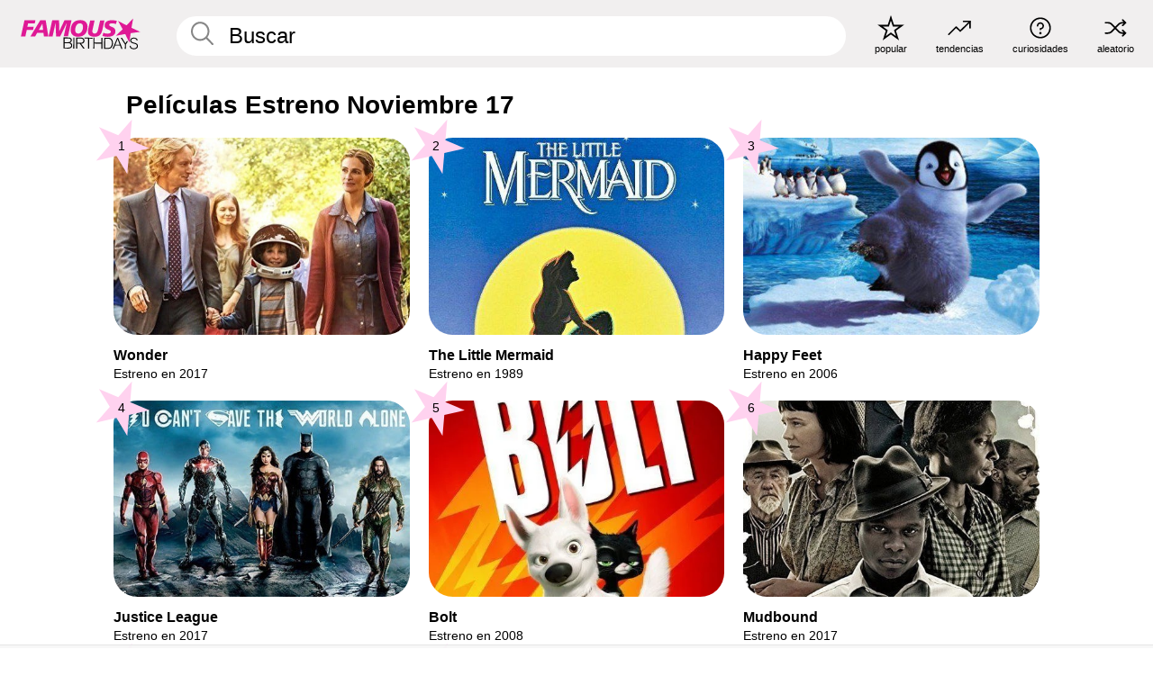

--- FILE ---
content_type: text/html; charset=UTF-8
request_url: https://es.famousbirthdays.com/movies/date/november17.html
body_size: 5842
content:
<!DOCTYPE html>
<html lang= "es">
  <head>
    <meta charset="utf-8">
    
    <link rel="preconnect" href="https://a.pub.network/" crossorigin />
    <link rel="preconnect" href="https://d.pub.network/" crossorigin />
    
    
    
    
    <meta name="viewport" content="width=device-width, initial-scale=1">
        <title>Películas Estreno Noviembre 17 | Famous Birthdays</title>
        <meta name="description" content="Descubre las películas más famosas que se formaron el estreno on Noviembre 17.">

    <link rel="icon" href="/favicon.ico" sizes="any">
    <link rel="icon" href="/favicon.svg?3" type="image/svg+xml">
    <link rel="icon" href="/favicon-32.png?3" sizes="32x32" type="image/png">
    <link rel="apple-touch-icon" href="https://es.famousbirthdays.com/apple-touch-icon.png">


<script type="application/ld+json">
{"@context":"https://schema.org","@graph":[{"@type":"Organization","@id":"https://www.famousbirthdays.com/#organization","name":"Famous Birthdays","url":"https://www.famousbirthdays.com/","logo":{"@type":"ImageObject","url":"https://www.famousbirthdays.com/apple-touch-icon.png","width":180,"height":180},"sameAs":["https://www.instagram.com/famousbirthdays","https://www.tiktok.com/@famousbirthdays","https://twitter.com/famousbirthdays","https://www.youtube.com/@famousbirthdays"]},{"@type":"WebSite","@id":"https://es.famousbirthdays.com/#website","url":"https://es.famousbirthdays.com/","name":"Famous Birthdays","inLanguage":"es","publisher":{"@id":"https://www.famousbirthdays.com/#organization"}}]}
</script>

    <link rel="manifest" href="/manifest.json">

        <style id="critical-universal">
      :root{--colorWhite:#fff;--colorBlack:#000;--colorPink:#df1995;--colorWhitePink:#ffe5f5;--colorLightPink:#ffd2ef;--colorGrey:#f1efef;--colorDarkerGrey:#868686}*,*::before,*::after{box-sizing:border-box}html,body{margin:0;padding:0}html{font-size:4.1026vw}body{font-family:Helvetica,sans-serif;background:var(--colorWhite);color:var(--colorBlack);width:100%;font-size:1.6rem;line-height:1.2;-webkit-font-smoothing:antialiased;-moz-osx-font-smoothing:grayscale}img,picture{display:block;max-width:100%;height:auto}main{display:block;max-width:1600px;margin:0 auto;padding:5.5rem 0 1.25rem}a{color:var(--colorPink);text-decoration:none}h1 a,h2 a,h3 a,h4 a,h5 a{color:var(--colorBlack);text-decoration:none}p{margin:0}.type-36-b{font-size:1.75rem;line-height:1.05;font-weight:700;letter-spacing:-.01em}.type-34{font-size:1.75rem;line-height:100%;font-weight:700;letter-spacing:-.0625em}.type-28{font-size:1.75rem;line-height:1;font-weight:700}.type-24-26,.type-24-26-small{font-size:1.5rem;line-height:1.1}.type-16-18{font-size:1rem;line-height:1;font-weight:700}.type-16-18-small{font-size:1rem;line-height:1.1;font-weight:700}.type-20-24{font-size:1.25rem;line-height:1.2}.type-14-16{font-size:.875rem;line-height:.9}.type-36{font-size:2rem;line-height:.9;font-weight:700}.site-header{background-color:var(--colorGrey);padding:1.125rem 1rem;display:flex;align-items:center;justify-content:space-between;position:fixed;width:100%;box-sizing:border-box;z-index:3}.site-header__home{margin-right:1rem;width:2.625rem}.site-header__logo{display:none;height:3.5rem}.site-header__logo svg{display:block;width:9.625rem;height:2.5rem}.site-header__logo-mobile{display:flex;width:2.875rem;height:2.875rem;color:var(--colorPink)}.site-header__logo-mobile svg{display:block;width:2.875rem;height:2.875rem}.site-navigation{align-items:center;flex-basis:23.125rem;justify-content:space-between;display:none}.site-navigation a{margin-left:2.25rem;color:var(--colorBlack);text-decoration:none;text-transform:lowercase}.site-navigation a svg{margin:0 auto;display:block;max-width:100%;max-height:100%;fill:transparent}.site-navigation a svg.icon--popular{width:2.125rem;height:2.125rem}.site-navigation a svg.icon--trending{width:1.8125rem;height:1.125rem}.site-navigation a svg.icon--qa{width:1.5625rem;height:1.4375rem}.site-navigation a svg.icon--trivia{width:1.6875rem;height:1.6875rem}.site-navigation a svg.icon--random{width:1.75rem;height:1.4375rem}.site-navigation a span{margin-top:.125rem;display:none;text-align:center;font-size:.75rem;line-height:1.1;white-space:nowrap}.site-navigation a .site-navigation__icon{margin:0;display:flex;height:2.25rem;justify-content:center;align-items:center}.search{display:flex;width:100%;padding:0;position:relative}.search fieldset{margin:0;padding:0;border:0;width:100%;display:flex;position:relative;height:2.75rem}.search fieldset input{display:flex;width:100%;padding:.5rem 0 .5rem 1.125rem;box-sizing:border-box;border-radius:1.875rem;color:var(--colorBlack);border:.125rem solid var(--colorWhite);background-color:var(--colorWhite);appearance:none}.search fieldset input.search-bar{height:3.125rem;line-height:3.125rem;padding-top:0;padding-bottom:0}.search fieldset input::-webkit-search-decoration,.search fieldset input::-webkit-search-cancel-button,.search fieldset input::-webkit-search-results-button,.search fieldset input::-webkit-search-results-decoration{display:none!important}.search-button{margin:0;padding:0;border:0;background:none;position:absolute;right:1.125rem;top:50%;transform:translateY(-50%);cursor:pointer;color:var(--colorDarkerGrey)}.search-button svg{display:block;width:1.125rem;height:1.125rem}.search-suggestions{display:none}.side-paddings{padding:0 1rem}.columns-2,.columns-3{display:grid;grid-template-columns:1fr;grid-gap:1rem}.section-row{margin-bottom:3rem}.section-row>h1{padding-inline:1rem}.sr-only{position:absolute!important;width:1px!important;height:1px!important;padding:0!important;margin:-1px!important;overflow:hidden!important;clip:rect(0,0,0,0)!important;white-space:nowrap!important;border:0!important}@supports(content-visibility:auto){.cv-todays-row2{content-visibility:auto;contain-intrinsic-size:800px}.cv-tomorrow{content-visibility:auto;contain-intrinsic-size:600px}.cv-trending{content-visibility:auto;contain-intrinsic-size:900px}.cv-phone-nav{content-visibility:auto;contain-intrinsic-size:300px}.cv-popularity{content-visibility:auto;contain-intrinsic-size:700px}.cv-tiles-std{content-visibility:auto;contain-intrinsic-size:600px}.cv-tiles-large{content-visibility:auto;contain-intrinsic-size:900px}@media(min-width:768px){.cv-todays-row2{contain-intrinsic-size:400px}.cv-tomorrow{contain-intrinsic-size:350px}.cv-trending{contain-intrinsic-size:450px}.cv-phone-nav{contain-intrinsic-size:0}.cv-popularity{contain-intrinsic-size:400px}.cv-tiles-std{contain-intrinsic-size:350px}.cv-tiles-large{contain-intrinsic-size:500px}}@media print{[class*="cv-"]{content-visibility:visible!important}}}@media(min-width:768px){html{font-size:1.1111vw}body{font-size:1.5rem}main{padding-bottom:2.25rem;min-height:calc(100vh - 13.25rem);box-sizing:border-box}.type-24-26,.type-24-26-small{font-size:2rem}.type-16-18{font-size:1.125rem;line-height:1.2}.type-16-18-small{font-size:1.125rem}.type-20-24{font-size:1.5rem}.type-14-16{font-size:1rem;line-height:1.1}.site-header{padding:.875rem 1.5rem}.site-header__home{margin-right:2.625rem;flex-basis:9.6666875rem;width:9.625rem}.site-header__logo{display:flex;align-items:center}.site-header__logo-mobile{display:none}.site-navigation{display:flex}.site-navigation a span{display:block}.search fieldset input{width:100%;padding:.75rem 0 .75rem 1.25rem}.search-button svg{width:1.8125rem;height:1.8125rem}.layout--is-medium-narrow{padding-left:4.5rem;padding-right:4.5rem}.layout--is-narrow{padding-left:8.875rem;padding-right:8.875rem}.side-paddings{padding:0 1.5rem}.columns-2{grid-template-columns:repeat(2,1fr);grid-column-gap:1.5rem}.columns-3{grid-template-columns:repeat(3,1fr);grid-column-gap:1.5rem}.section-row{margin-bottom:1.5rem}}@media(min-width:1600px){html{font-size:16px}}.tiles{margin-bottom:1rem;display:grid;grid-template-columns:repeat(2,1fr);row-gap:1rem}.tiles--gap-Y{column-gap:1rem}.tile{width:100%;position:relative;display:block;text-decoration:none;color:var(--colorBlack)}.tile p{margin:0}.tile p:first-of-type{margin-bottom:.25rem}.tile__picture{margin-bottom:.75rem;border-radius:1.875rem;overflow:hidden;max-width:100%;aspect-ratio:1 / 1}.profile-video-thumbnail{aspect-ratio:16/9}.tile__picture picture,.tile__picture img{display:block;width:100%;height:100%;object-fit:cover;object-position:center}.tile:nth-child(7){display:none}.tile__item{min-width:0}.tile__star-ranking{position:absolute;top:-.85rem;left:-.85rem;color:var(--colorLightPink)}.tile__star-ranking svg{display:block;width:3.25rem;height:3.25rem}.tile__star-ranking span{color:var(--colorBlack);position:absolute;top:50%;left:50%;transform:translate(-66%,-50%)}.tiles-module{padding:0 1rem}.tiles-module h2{margin:0 0 1rem 0}.tiles-module--no-paddings{padding:0}.tiles-module--capitalized h2,.tiles-module--capitalized h1{text-transform:uppercase}@media(min-width:768px){.tiles{grid-template-columns:repeat(6,1fr);row-gap:1.5rem}.tiles--gap-Y{column-gap:1.5rem}.tile:nth-child(7){display:block}.tile__star-ranking{display:block;top:-1.5rem;left:-1.5rem}.tile__star-ranking svg{width:4.375rem;height:4.375rem}.tiles-module{padding:0 1.5rem}}</style>
        <link rel="preload" href="/static/css/combined.min.css?v512" as="style" onload="this.onload=null;this.rel='stylesheet'">
    <noscript><link rel="stylesheet" href="/static/css/combined.min.css?v512"></noscript>

  

        
          <link rel="canonical" href="https://es.famousbirthdays.com/movies/date/november17.html"/>
    
          <script data-cfasync="false" type="text/javascript">
    var freestar = freestar || {};
    freestar.queue = freestar.queue || [];
    freestar.config = freestar.config || {};
    freestar.config.enabled_slots = [];
    freestar.initCallback = function () { (freestar.config.enabled_slots.length === 0) ? freestar.initCallbackCalled = false : freestar.newAdSlots(freestar.config.enabled_slots) }
</script>
<script>
var useSSL="https:"==document.location.protocol</script>
    
     
    


    
  </head>
  <body>
    <div class="site-header">
  <a href="/" class="site-header__home" aria-label="To Famous Birthdays homepage">
    <span class="site-header__logo">
      <svg class="icon icon--logo-fb">
        <use xlink:href="/static/fonts/famous-icons.svg#icon-logo-fb"></use>
      </svg>
    </span>
    <span class="site-header__logo-mobile">
      <svg class="icon icon--logo-fb-mobile">
        <use xlink:href="/static/fonts/famous-icons.svg#icon-logo-fb-mobile"></use>
      </svg>
    </span>
  </a>
  <form id="fb_search" class="search  " role="form" name="fb_search" action="/search" method="post">
	<fieldset>
	    <input autocomplete="off" id="main-search" type="search" name="q" placeholder=" Buscar " class="type-24-26 search-bar"  aria-label="Enter Celebrity or Date" maxlength="80"  data-dark_theme="0" >
	    <div class="search-button">
	      <svg class="icon icon--search">
	        <use xlink:href="/static/fonts/famous-icons.svg#icon-search"></use>
	      </svg>
	    </div>  
	    <button type="submit" class="search-submit" aria-label="Search"></button>
	    <ul  id="autocomplete-suggestions"  class="autocomplete-suggestions search-suggestions " ></ul>
	    
	</fieldset>
</form>



  <div class="site-navigation">
    <a href="/most-popular-people.html" title="popular">
      <span class="site-navigation__icon">
        <svg class="icon icon--popular">
          <use xlink:href="/static/fonts/famous-icons.svg#icon-popular"></use>
        </svg>
      </span>
      <span>popular</span>
    </a>
    <a href="/trending" title="tendencias ">
      <span class="site-navigation__icon">
        <svg class="icon icon--trending">
          <use xlink:href="/static/fonts/famous-icons.svg#icon-trending"></use>
        </svg>
      </span>
      <span>tendencias </span>
    </a>

        <a href="/trivia" title="curiosidades">
      <span class="site-navigation__icon">
        <svg class="icon icon--trivia">
          <use xlink:href="/static/fonts/famous-icons.svg#icon-trivia"></use>
        </svg>
      </span>
      <span>curiosidades</span>
    </a>
    <a id="random-person" href="#" title="aleatorio" class="random-person">
      <span class="site-navigation__icon">
        <svg class="icon icon--random">
          <use xlink:href="/static/fonts/famous-icons.svg#icon-random"></use>
        </svg>
      </span>
      <span>aleatorio</span>
    </a>
  </div>
</div>
    <main class=" layout--is-narrow ">
       
<h2 class="type-30-32 list-title">Películas Estreno Noviembre 17</h2>

		
					<div class="section-row">
		<div class="video-grid__container">
			<ul class="video-grid video-grid--columns-3 grid-item-aspect-3-2">
				<li class="video-grid__item">
				<a href="https://es.famousbirthdays.com/movies/wonder.html" class="thumbnail tile">
					<div class="thumbnail__image-wrapper">
						<img src="https://www.famousbirthdays.com/group_images/medium/wonder-movie.jpg" srcset="https://www.famousbirthdays.com/group_images/thumbnails/wonder-movie.jpg 190w, https://www.famousbirthdays.com/group_images/small/wonder-movie.jpg 250w, https://www.famousbirthdays.com/group_images/crop/wonder-movie.jpg 320w, https://www.famousbirthdays.com/group_images/medium/wonder-movie.jpg 480w" sizes="(max-width: 767px) 50vw, 480px" width="480" height="320" alt="Wonder" class="thumbnail__image"  loading="eager" fetchpriority="high" >
					</div>
					<p class="type-16-18-small group-list-title">Wonder</p>		
										<p class="tile__description type-14-16">Estreno en 2017</p>
								

									    <p class="tile__star-ranking type-16-1">
				        <svg class="icon icon--star-ranking">
				          <use xlink:href="/static/fonts/famous-icons.svg#icon-star-ranking"></use>
				        </svg>
				        <span>1</span>
				    </p>
				    				</a>
			</li>

		
		
	
	
	
	

			

				<li class="video-grid__item">
				<a href="https://es.famousbirthdays.com/movies/little-mermaid.html" class="thumbnail tile">
					<div class="thumbnail__image-wrapper">
						<img src="https://www.famousbirthdays.com/group_images/medium/little-mermaid-movie.jpg" srcset="https://www.famousbirthdays.com/group_images/thumbnails/little-mermaid-movie.jpg 190w, https://www.famousbirthdays.com/group_images/small/little-mermaid-movie.jpg 250w, https://www.famousbirthdays.com/group_images/crop/little-mermaid-movie.jpg 320w, https://www.famousbirthdays.com/group_images/medium/little-mermaid-movie.jpg 480w" sizes="(max-width: 767px) 50vw, 480px" width="480" height="320" alt="The Little Mermaid" class="thumbnail__image" >
					</div>
					<p class="type-16-18-small group-list-title">The Little Mermaid</p>		
										<p class="tile__description type-14-16">Estreno en 1989</p>
								

									    <p class="tile__star-ranking type-16-1">
				        <svg class="icon icon--star-ranking">
				          <use xlink:href="/static/fonts/famous-icons.svg#icon-star-ranking"></use>
				        </svg>
				        <span>2</span>
				    </p>
				    				</a>
			</li>

		
		
	
	
	
	

			

				<li class="video-grid__item">
				<a href="https://es.famousbirthdays.com/movies/happy-feet.html" class="thumbnail tile">
					<div class="thumbnail__image-wrapper">
						<img src="https://www.famousbirthdays.com/group_images/medium/happy-feet-movie.jpg" srcset="https://www.famousbirthdays.com/group_images/thumbnails/happy-feet-movie.jpg 190w, https://www.famousbirthdays.com/group_images/small/happy-feet-movie.jpg 250w, https://www.famousbirthdays.com/group_images/crop/happy-feet-movie.jpg 320w, https://www.famousbirthdays.com/group_images/medium/happy-feet-movie.jpg 480w" sizes="(max-width: 767px) 50vw, 480px" width="480" height="320" alt="Happy Feet" class="thumbnail__image" >
					</div>
					<p class="type-16-18-small group-list-title">Happy Feet</p>		
										<p class="tile__description type-14-16">Estreno en 2006</p>
								

									    <p class="tile__star-ranking type-16-1">
				        <svg class="icon icon--star-ranking">
				          <use xlink:href="/static/fonts/famous-icons.svg#icon-star-ranking"></use>
				        </svg>
				        <span>3</span>
				    </p>
				    				</a>
			</li>

		
		
	
	
	
	

			

				<li class="video-grid__item">
				<a href="https://es.famousbirthdays.com/movies/justice-league.html" class="thumbnail tile">
					<div class="thumbnail__image-wrapper">
						<img src="https://www.famousbirthdays.com/group_images/medium/justice-league-movie.jpg" srcset="https://www.famousbirthdays.com/group_images/thumbnails/justice-league-movie.jpg 190w, https://www.famousbirthdays.com/group_images/small/justice-league-movie.jpg 250w, https://www.famousbirthdays.com/group_images/crop/justice-league-movie.jpg 320w, https://www.famousbirthdays.com/group_images/medium/justice-league-movie.jpg 480w" sizes="(max-width: 767px) 50vw, 480px" width="480" height="320" alt="Justice League" class="thumbnail__image" >
					</div>
					<p class="type-16-18-small group-list-title">Justice League</p>		
										<p class="tile__description type-14-16">Estreno en 2017</p>
								

									    <p class="tile__star-ranking type-16-1">
				        <svg class="icon icon--star-ranking">
				          <use xlink:href="/static/fonts/famous-icons.svg#icon-star-ranking"></use>
				        </svg>
				        <span>4</span>
				    </p>
				    				</a>
			</li>

		
		
	
	
	
	

			

				<li class="video-grid__item">
				<a href="https://es.famousbirthdays.com/movies/bolt.html" class="thumbnail tile">
					<div class="thumbnail__image-wrapper">
						<img src="https://www.famousbirthdays.com/group_images/medium/bolt-movie.jpg" srcset="https://www.famousbirthdays.com/group_images/thumbnails/bolt-movie.jpg 190w, https://www.famousbirthdays.com/group_images/small/bolt-movie.jpg 250w, https://www.famousbirthdays.com/group_images/crop/bolt-movie.jpg 320w, https://www.famousbirthdays.com/group_images/medium/bolt-movie.jpg 480w" sizes="(max-width: 767px) 50vw, 480px" width="480" height="320" alt="Bolt" class="thumbnail__image"  loading="lazy" decoding="async" >
					</div>
					<p class="type-16-18-small group-list-title">Bolt</p>		
										<p class="tile__description type-14-16">Estreno en 2008</p>
								

									    <p class="tile__star-ranking type-16-1">
				        <svg class="icon icon--star-ranking">
				          <use xlink:href="/static/fonts/famous-icons.svg#icon-star-ranking"></use>
				        </svg>
				        <span>5</span>
				    </p>
				    				</a>
			</li>

		
		
	
	
	
	

			

				<li class="video-grid__item">
				<a href="https://es.famousbirthdays.com/movies/mudbound.html" class="thumbnail tile">
					<div class="thumbnail__image-wrapper">
						<img src="https://www.famousbirthdays.com/group_images/medium/mudbound-movie.jpg" srcset="https://www.famousbirthdays.com/group_images/thumbnails/mudbound-movie.jpg 190w, https://www.famousbirthdays.com/group_images/small/mudbound-movie.jpg 250w, https://www.famousbirthdays.com/group_images/crop/mudbound-movie.jpg 320w, https://www.famousbirthdays.com/group_images/medium/mudbound-movie.jpg 480w" sizes="(max-width: 767px) 50vw, 480px" width="480" height="320" alt="Mudbound" class="thumbnail__image"  loading="lazy" decoding="async" >
					</div>
					<p class="type-16-18-small group-list-title">Mudbound</p>		
										<p class="tile__description type-14-16">Estreno en 2017</p>
								

									    <p class="tile__star-ranking type-16-1">
				        <svg class="icon icon--star-ranking">
				          <use xlink:href="/static/fonts/famous-icons.svg#icon-star-ranking"></use>
				        </svg>
				        <span>6</span>
				    </p>
				    				</a>
			</li>

		
		
	
	
	
	

			

				<li class="video-grid__item">
				<a href="https://es.famousbirthdays.com/movies/it-takes-two.html" class="thumbnail tile">
					<div class="thumbnail__image-wrapper">
						<img src="https://www.famousbirthdays.com/group_images/medium/it-takes-two-movie.jpg" srcset="https://www.famousbirthdays.com/group_images/thumbnails/it-takes-two-movie.jpg 190w, https://www.famousbirthdays.com/group_images/small/it-takes-two-movie.jpg 250w, https://www.famousbirthdays.com/group_images/crop/it-takes-two-movie.jpg 320w, https://www.famousbirthdays.com/group_images/medium/it-takes-two-movie.jpg 480w" sizes="(max-width: 767px) 50vw, 480px" width="480" height="320" alt="It Takes Two" class="thumbnail__image"  loading="lazy" decoding="async" >
					</div>
					<p class="type-16-18-small group-list-title">It Takes Two</p>		
										<p class="tile__description type-14-16">Estreno en 1995</p>
								

									    <p class="tile__star-ranking type-16-1">
				        <svg class="icon icon--star-ranking">
				          <use xlink:href="/static/fonts/famous-icons.svg#icon-star-ranking"></use>
				        </svg>
				        <span>7</span>
				    </p>
				    				</a>
			</li>

		
		
	
	
	
	

			

				<li class="video-grid__item">
				<a href="https://es.famousbirthdays.com/movies/casinoroyale-2006.html" class="thumbnail tile">
					<div class="thumbnail__image-wrapper">
						<img src="https://www.famousbirthdays.com/group_images/medium/casinoroyale-2006-movie.jpg" srcset="https://www.famousbirthdays.com/group_images/thumbnails/casinoroyale-2006-movie.jpg 190w, https://www.famousbirthdays.com/group_images/small/casinoroyale-2006-movie.jpg 250w, https://www.famousbirthdays.com/group_images/crop/casinoroyale-2006-movie.jpg 320w, https://www.famousbirthdays.com/group_images/medium/casinoroyale-2006-movie.jpg 480w" sizes="(max-width: 767px) 50vw, 480px" width="480" height="320" alt="Casino Royale" class="thumbnail__image"  loading="lazy" decoding="async" >
					</div>
					<p class="type-16-18-small group-list-title">Casino Royale</p>		
										<p class="tile__description type-14-16">Estreno en 2006</p>
								

									    <p class="tile__star-ranking type-16-1">
				        <svg class="icon icon--star-ranking">
				          <use xlink:href="/static/fonts/famous-icons.svg#icon-star-ranking"></use>
				        </svg>
				        <span>8</span>
				    </p>
				    				</a>
			</li>

		
		
	
	
	
	

				</ul>
		</div>
	</div>
	<div class="section-row">
	  <div class="banners side-paddings">
	        <div align="center" data-freestar-ad="__300x250 __970x90" id="famousbirthdays_leaderboard">
  <script data-cfasync="false" type="text/javascript">
    freestar.config.enabled_slots.push({ placementName: "famousbirthdays_leaderboard", slotId: "famousbirthdays_leaderboard" });
  </script>
</div>



	      </div>
	</div>

						
			<div class="section-row modifierSize section-row--size-0">
		<div class="bottom-buttons">
												<a href="/movies/franchise" class="text-rounded-button "  >
						<div class="text-rounded-button__content-wrapper">
						<p class="text-rounded-button__heading">Movie Franchises</p>
					<svg class="icon icon--arrow-right">
						<use xlink:href="/static/fonts/famous-icons.svg#icon-arrow-right"></use>
						</svg>
						</div>
					</a>
																<a href="/movies/genre" class="text-rounded-button "  >
						<div class="text-rounded-button__content-wrapper">
						<p class="text-rounded-button__heading">Movie Genres</p>
					<svg class="icon icon--arrow-right">
						<use xlink:href="/static/fonts/famous-icons.svg#icon-arrow-right"></use>
						</svg>
						</div>
					</a>
																							</div>
	</div>
		
		
		


              <div class="banners">
        <div align="center" data-freestar-ad="__300x250 __970x90" id="famousbirthdays_incontent_3">
  <script data-cfasync="false" type="text/javascript">
    freestar.config.enabled_slots.push({ placementName: "famousbirthdays_incontent_3", slotId: "famousbirthdays_incontent_3" });
  </script>
</div>



      </div>
          </main>
    <div class="site-footer">
      <div class="site-footer__row">
        <a class="site-footer__row__left site-footer__logo" href="/" aria-label="Home">
          <svg class="icon icon--logo-fb">
            <use xlink:href="/static/fonts/famous-icons.svg#icon-logo-fb"></use>
          </svg>
        </a>
        <div class="site-footer__row__right site-footer__icons">
          <ul class="site-footer__social">
             

             

            
             
          </ul>
          <ul class="site-footer__apps">
                                    <li>
              <a href="https://apps.apple.com/es/app/famous-birthdays/id646707938" target="_blank" rel="noopener" aria-label="Famous Birthdays in the App store">
                <svg class="icon icon--app-store">
                                      <use xlink:href="/static/fonts/famous-icons.svg#icon-app-store-es"></use>
                                  </svg>
              </a>
              
            </li>
             
                                    <li>
              <a href="https://play.google.com/store/apps/details?id=com.famousbirthdays&amp;hl=es" target="_blank" rel="noopener" aria-label="Famous Birthdays in the Play store">
                <svg class="icon icon--play-store">
                  <use xlink:href="/static/fonts/famous-icons.svg#icon-play-store-es"></use>
                </svg>
              </a>
              </li>
               
            
          </ul>
          <ul class="site-footer__languages">
            
                          <li>
                <a href="https://www.famousbirthdays.com" target="_blank" rel="noopener" title="Inglés" aria-label="Inglés">
                  <svg class="icon icon--flag-usa">
                    <use xlink:href="/static/fonts/famous-icons.svg#icon-flag-usa"></use>
                  </svg>
                </a>
              </li>
            
            
                        <li>
              <a href="https://pt.famousbirthdays.com" target="_blank" rel="noopener" title="Portugués" aria-label="Portugués">
                <svg class="icon icon--flag-portugal">
                  <use xlink:href="/static/fonts/famous-icons.svg#icon-flag-portugal"></use>
                </svg>
              </a>
            </li>
                              
                        <li>
              <a href="https://fr.famousbirthdays.com" target="_blank" rel="noopener" title="Francés" aria-label="Francés">
                <svg class="icon icon--flag-france">
                  <use xlink:href="/static/fonts/famous-icons.svg#icon-flag-france"></use>
                </svg>
              </a>
            </li>
            
                        <li>
              <a href="https://it.famousbirthdays.com" target="_blank" rel="noopener" title="Italiano" aria-label="Italiano">
                <svg class="icon icon--flag-italy">
                  <use xlink:href="/static/fonts/famous-icons.svg#icon-flag-italy"></use>
                </svg>
              </a>
            </li>
            
                        <li>
              <a href="https://de.famousbirthdays.com" target="_blank" rel="noopener" title="Alemán" aria-label="Alemán">
                <svg class="icon icon--flag-germany">
                  <use xlink:href="/static/fonts/famous-icons.svg#icon-flag-germany"></use>
                </svg>
              </a>
            </li>
                        
          </ul>
        </div>
      </div>
      <div class="site-footer__row site-footer__bottom">
        <div class="site-footer__row__left">
          <ul class="site-footer__navigation">
            <li><a href="/about/" class="type-14-16">Acerca De</a></li>
            <li><a href="/contact/" class="type-14-16">Contacto</a></li>
            <li><a href="/privacy/" class="type-14-16">Privacidad</a></li>
            <li><a href="/terms/" class="type-14-16">Condiciones</a></li>
          </ul>
        </div>
        <div class="site-footer__row__right site-footer__copyright">
          <p class="type-12">
            © FamousBirthdays.com - uso sujeto a las prácticas reveladas en nuestra política de privacidad            </p>
          
        </div>
      </div>
    </div>

    
    <form name="random" id="random-form" method="post" action="/random"></form>
    <script src="/static/js/main.min.js?v512" defer></script>

        <div class="adspot-sticky" id="sticky-ad">

    </div>
      

    

    
 
    <script src="https://a.pub.network/famousbirthdays-com/pubfig.min.js" data-cfasync="false" async></script>

    
    <script data-cfasync="false">
    (function(){function runProbe(){var b=document.createElement('div');b.className='ad ads banner-ad ad-container';b.style.cssText='position:absolute;left:-9999px;top:-9999px;height:1px;width:1px;';document.documentElement.appendChild(b);requestAnimationFrame(function(){var blocked=getComputedStyle(b).display==='none';b.remove();if(blocked)window.__fsNeedsRecovery=true;if(window.__onProbeComplete)window.__onProbeComplete();});}if('requestIdleCallback' in window){requestIdleCallback(runProbe,{timeout:2000});}else{setTimeout(runProbe,2000);}})();
    </script>

    
    <script data-cfasync="false">
    (function(){function loadRecovery(){if(!window.__fsNeedsRecovery)return;if(window.__fsRecoveryStarted)return;window.__fsRecoveryStarted=true;cleanup();var s=document.createElement('script');s.src='/static/js/freestar-recovery.min.js';s.defer=true;document.head.appendChild(s);}function cleanup(){['scroll','click','keydown'].forEach(function(e){window.removeEventListener(e,onInteract,{capture:true,passive:true});});if(idleId)window.cancelIdleCallback&&window.cancelIdleCallback(idleId);clearTimeout(fallbackId);}var idleId,fallbackId;function onInteract(){loadRecovery();}window.__onProbeComplete=function(){if(!window.__fsNeedsRecovery)return;['scroll','click','keydown'].forEach(function(e){window.addEventListener(e,onInteract,{capture:true,passive:true,once:true});});if('requestIdleCallback' in window){idleId=requestIdleCallback(loadRecovery,{timeout:2000});}else{setTimeout(loadRecovery,2000);}fallbackId=setTimeout(loadRecovery,7000);};})();
    </script>

  </body>
</html>

--- FILE ---
content_type: text/plain;charset=UTF-8
request_url: https://c.pub.network/v2/c
body_size: -268
content:
baa60fdc-5ad8-4a6c-b91c-b5fc2481c73c